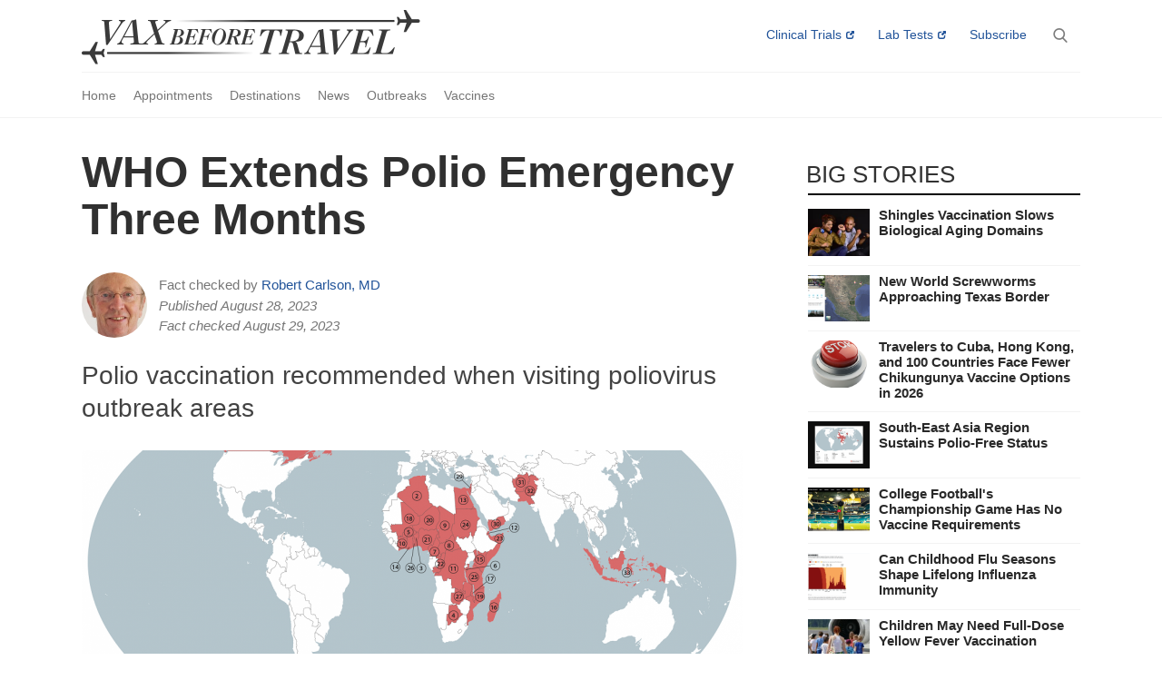

--- FILE ---
content_type: text/html; charset=utf-8
request_url: https://www.vax-before-travel.com/who-extends-polio-emergency-three-months-2023-08-28
body_size: 12054
content:
<!DOCTYPE html>
<html lang="en" dir="ltr" prefix="og: http://ogp.me/ns# article: http://ogp.me/ns/article# book: http://ogp.me/ns/book# profile: http://ogp.me/ns/profile# video: http://ogp.me/ns/video# product: http://ogp.me/ns/product# content: http://purl.org/rss/1.0/modules/content/ dc: http://purl.org/dc/terms/ foaf: http://xmlns.com/foaf/0.1/ rdfs: http://www.w3.org/2000/01/rdf-schema# sioc: http://rdfs.org/sioc/ns# sioct: http://rdfs.org/sioc/types# skos: http://www.w3.org/2004/02/skos/core# xsd: http://www.w3.org/2001/XMLSchema# schema: http://schema.org/">
<head prefix="og: http://ogp.me/ns# fb: http://ogp.me/ns/fb">

  <!-- Google Tag Manager -->
  <script>(function(w,d,s,l,i){w[l]=w[l]||[];w[l].push({'gtm.start':
  new Date().getTime(),event:'gtm.js'});var f=d.getElementsByTagName(s)[0],
  j=d.createElement(s),dl=l!='dataLayer'?'&l='+l:'';j.async=true;j.src=
  'https://www.googletagmanager.com/gtm.js?id='+i+dl;f.parentNode.insertBefore(j,f);
  })(window,document,'script','dataLayer','GTM-KVMNG99H');</script>
  <!-- End Google Tag Manager -->
  
  
    <link rel="preload" href="https://www.vax-before-travel.com/sites/default/files/styles/article_2x/public/polio-global-map%20%2823%29.png" as="image">
  <link rel="preload" href="/sites/all/themes/pv/images/search/search.png" as="image" imagesrcset="/sites/all/themes/pv/images/search/search.png 1x, /sites/all/themes/pv/images/search/search_4x.png 2x">
  <link rel="preload" href="/sites/all/themes/pv/bootstrap/assets/fonts/bootstrap/glyphicons-halflings-regular.woff2" as="font" type="font/woff2" crossorigin>

  <meta content="on" http-equiv="x-dns-prefetch-control">
  <meta name="viewport" content="width=device-width, initial-scale=1.0">
    <meta http-equiv="Content-Type" content="text/html; charset=utf-8" />
<meta about="/people/robert-carlson-md" property="foaf:name" content="drbob" />
<link rel="shortcut icon" href="https://www.vax-before-travel.com/favicon.ico" type="image/vnd.microsoft.icon" />
<script type="application/ld+json">{
    "@context": "http://schema.org",
    "@graph": [
        {
            "@type": "NewsArticle",
            "headline": "WHO Extends Polio Emergency Three Months",
            "name": "WHO Extends Polio Emergency Three Months",
            "description": "Polio vaccination recommended when visiting poliovirus outbreak areas",
            "articleBody": "During the 36th meeting of the Emergency Committee under the International Health Regulations on the international spread of poliovirus on August 16, 2023, the Emergency Committee reviewed the data on wild poliovirus (WPV1) and circulating vaccine-derived polioviruses (cVDPV) in the context of global eradication of WPV and cessation of outbreaks of cVDPV2 by the end of 2023.   Although encouraged by the reported progress, the World Health Organization (WHO) Committee announced on August 25, 2023, that it unanimously agreed that the risk of international spread of poliovirus remains a Public Health Emergency of International Concern (PHEIC) and recommended the extension of Temporary Recommendations for a further three months.  The Committee stated it recognizes the concerns regarding the lengthy duration of the polio PHEIC and the importance of exploring alternative measures. Nevertheless, the Committee felt it was still too early to discontinue the PHEIC as the risk of exportation of both WPV and cVDPVs remains significant, and the removal of the PHEIC may send the wrong message at this critical juncture in polio eradication. The WHO Director-General endorsed the Committee’s recommendations for countries meeting the definition of ‘States infected with WPV1, cVDPV1 or circulating vaccine-derived poliovirus type 3, a strain of poliovirus mutated from the strain in the oral polio vaccine. In the United States, poliovirus detections have been limited to the greater New York area in 2022 and 2023. On August 28, 2023, the New York State Department of Health reconfirmed the presence of poliovirus in local wastewater. Detecting the virus in local sewage suggests it is circulating in New York City (NYC). The detection in NYC is particularly concerning to health officials because polio vaccinations continue to decrease in a city of millions of residents. To notify international travelers planning to visit any of the 33 known polio-outbreak countries, the Centers for Disease Control and Prevention (CDC) reissued a Level 2 Travel Health Advisory in late July 2023.  The CDC says children and adults should be current on their routine polio vaccines. Additionally, adult travelers may get an inactivated polio vaccine (IPV) booster if they go to a destination with circulating poliovirus, have completed their routine polio vaccine series, and have not already received one adult booster dose. In the U.S., IPVs are generally available at health clinics and pharmacies in August 2023.",
            "contentLocation": "Geneva",
            "author": {
                "@type": "Person",
                "@id": "https://www.vax-before-travel.com/people/karen-mcclorey-hackett",
                "name": "Karen McClorey Hackett",
                "url": "https://www.vax-before-travel.com/people/karen-mcclorey-hackett"
            },
            "editor": [
                {
                    "@type": "Person",
                    "name": "Robert Carlson MD",
                    "url": "https://www.vax-before-travel.com/people/robert-carlson-md"
                }
            ],
            "publisher": {
                "@type": "Organization",
                "@id": "https://www.vax-before-travel.com/",
                "name": "Vax-Before-Travel",
                "url": "https://www.vax-before-travel.com/",
                "logo": {
                    "@type": "ImageObject",
                    "url": "https://www.vax-before-travel.com/sites/all/themes/pv/images/logos/vaxbeforetravel-full.gif",
                    "width": "745",
                    "height": "120"
                }
            },
            "datePublished": "2023-08-28T13:34:47-05:00",
            "dateModified": "2023-08-28T13:34:47-05:00",
            "image": {
                "@type": "ImageObject",
                "representativeOfPage": "True",
                "url": "https://www.vax-before-travel.com/sites/default/files/styles/article_metadata/public/polio-global-map%20%2823%29.png",
                "width": "1200",
                "height": "800"
            },
            "mainEntityOfPage": "https://www.vax-before-travel.com/who-extends-polio-emergency-three-months-2023-08-28",
            "about": [
                "Polio",
                "IPOL Poliovirus Vaccine"
            ]
        }
    ]
}</script>
<meta about="/people/robert-carlson-md#me" typeof="foaf:Person" rel="foaf:account" resource="/people/robert-carlson-md" />
<meta name="description" content="Polio vaccination recommended when visiting poliovirus outbreak areas" />
<link rel="canonical" href="https://www.vax-before-travel.com/who-extends-polio-emergency-three-months-2023-08-28" />
<meta http-equiv="content-language" content="en_US" />
<meta property="og:url" content="https://www.vax-before-travel.com/who-extends-polio-emergency-three-months-2023-08-28" />
<meta property="og:type" content="article" />
<meta property="og:title" content="WHO Extends Polio Emergency Three Months" />
<meta property="og:updated_time" content="2023-08-28T13:34:47-05:00" />
<meta property="og:description" content="Polio vaccination recommended when visiting poliovirus outbreak areas" />
<meta property="og:image" content="https://www.vax-before-travel.com/sites/default/files/styles/article_metadata/public/polio-global-map%20%2823%29.png" />
<meta property="og:image:secure_url" content="https://www.vax-before-travel.com/sites/default/files/styles/article_metadata/public/polio-global-map%20%2823%29.png" />
<meta property="og:image:width" content="1200" />
<meta property="og:image:height" content="800" />
<meta name="twitter:url" content="https://www.vax-before-travel.com/who-extends-polio-emergency-three-months-2023-08-28" />
<meta name="twitter:title" content="WHO Extends Polio Emergency Three Months" />
<meta name="twitter:description" content="Polio vaccination recommended when visiting poliovirus outbreak areas" />
<meta name="twitter:image" content="https://www.vax-before-travel.com/sites/default/files/styles/article_metadata/public/polio-global-map%20%2823%29.png" />
<meta name="twitter:image:width" content="1200" />
<meta name="twitter:image:height" content="800" />
<meta name="twitter:image:alt" content="polio outbreaks August 2023" />
  <title>WHO Extends Polio Emergency Three Months — Vax-Before-Travel</title>
  <style>
@import url("https://www.vax-before-travel.com/modules/system/system.base.css?t8ddfv");
</style>
<style>
@import url("https://www.vax-before-travel.com/sites/all/modules/date/date_api/date.css?t8ddfv");
@import url("https://www.vax-before-travel.com/sites/all/modules/date/date_popup/themes/datepicker.1.7.css?t8ddfv");
@import url("https://www.vax-before-travel.com/modules/field/theme/field.css?t8ddfv");
@import url("https://www.vax-before-travel.com/modules/node/node.css?t8ddfv");
@import url("https://www.vax-before-travel.com/sites/all/modules/views/css/views.css?t8ddfv");
</style>
<style>
@import url("https://www.vax-before-travel.com/sites/all/modules/ctools/css/ctools.css?t8ddfv");
</style>
<style>
@import url("https://www.vax-before-travel.com/sites/all/themes/pv/css/needsharebutton.css?t8ddfv");
@import url("https://www.vax-before-travel.com/sites/all/themes/pv/css/style.css?t8ddfv");
@import url("https://www.vax-before-travel.com/sites/all/themes/pv/css/manual-override.css?t8ddfv");
</style>
  <!-- HTML5 element support for IE6-8 -->
  <!--[if lt IE 9]>
    <script src="https://cdn.jsdelivr.net/html5shiv/3.7.3/html5shiv-printshiv.min.js"></script>
  <![endif]-->
  <script src="//ajax.googleapis.com/ajax/libs/jquery/1.12.4/jquery.min.js"></script>
<script>window.jQuery || document.write("<script src='/sites/all/modules/jquery_update/replace/jquery/1.12/jquery.min.js'>\x3C/script>")</script>
<script src="https://www.vax-before-travel.com/misc/jquery-extend-3.4.0.js?v=1.12.4"></script>
<script src="https://www.vax-before-travel.com/misc/jquery.once.js?v=1.2"></script>
<script src="https://www.vax-before-travel.com/misc/drupal.js?t8ddfv"></script>
<script>jQuery.extend(Drupal.settings, {"basePath":"\/","pathPrefix":"","ajaxPageState":{"theme":"pv","theme_token":"dyu85TKAsBjGVEJMfTbaGNHB0BGxoIUX_TTmPUe5OrA","css":{"modules\/system\/system.base.css":1,"sites\/all\/modules\/date\/date_api\/date.css":1,"sites\/all\/modules\/date\/date_popup\/themes\/datepicker.1.7.css":1,"modules\/field\/theme\/field.css":1,"modules\/node\/node.css":1,"sites\/all\/modules\/views\/css\/views.css":1,"sites\/all\/modules\/ctools\/css\/ctools.css":1,"sites\/all\/themes\/pv\/css\/needsharebutton.css":1,"sites\/all\/themes\/pv\/css\/style.css":1,"sites\/all\/themes\/pv\/css\/manual-override.css":1},"js":{"sites\/all\/modules\/field_group\/field_group.js":1,"sites\/all\/themes\/pv\/js\/domain.js":1,"sites\/all\/themes\/pv\/bootstrap\/assets\/javascripts\/bootstrap\/alert.js":1,"sites\/all\/themes\/pv\/js\/smoothscroll.js":1,"sites\/all\/themes\/pv\/js\/jquery.sticky.js":1,"sites\/all\/themes\/pv\/js\/jquery.popupoverlay.js":1,"sites\/all\/themes\/pv\/js\/clipboard.min.js":1,"sites\/all\/themes\/pv\/js\/js.cookie.min.js":1,"sites\/all\/themes\/pv\/js\/jquery.show-more.js":1,"sites\/all\/themes\/pv\/js\/needsharebutton.js":1,"sites\/all\/themes\/pv\/js\/scripts.js":1,"sites\/all\/themes\/bootstrap\/js\/bootstrap.js":1,"\/\/ajax.googleapis.com\/ajax\/libs\/jquery\/1.12.4\/jquery.min.js":1,"0":1,"misc\/jquery-extend-3.4.0.js":1,"misc\/jquery.once.js":1,"misc\/drupal.js":1,"1":1}},"field_group":{"div":"full"},"bootstrap":{"anchorsFix":"0","anchorsSmoothScrolling":"0","formHasError":1,"popoverEnabled":1,"popoverOptions":{"animation":1,"html":0,"placement":"right","selector":"","trigger":"click","triggerAutoclose":1,"title":"","content":"","delay":0,"container":"body"},"tooltipEnabled":1,"tooltipOptions":{"animation":1,"html":0,"placement":"auto left","selector":"","trigger":"hover focus","delay":0,"container":"body"}}});</script>
  <!-- Start AdSense JS -->
  <!-- <script async src='https://www.googletagservices.com/tag/js/gpt.js'></script> -->
  <script>
    //var googletag = googletag || {};
    //googletag.cmd = googletag.cmd || [];
  </script>

  
  
  <!-- End AdSense JS -->
  <script src="//cdn.ehealthcaresolutions.com/prebid.js"></script>
</head>
<body class="html not-front not-logged-in one-sidebar sidebar-second page-node page-node- page-node-14954 node-type-news-brief">
  <!-- Google Tag Manager (noscript) -->
  <noscript><iframe src="https://www.googletagmanager.com/ns.html?id=GTM-KVMNG99H"
  height="0" width="0" style="display:none;visibility:hidden"></iframe></noscript>
  <!-- End Google Tag Manager (noscript) -->

    <header id="navbar" role="banner" class="navbar container-fluid navbar-default">
  <div class="container-fluid navbar-inner hard-center">
    <div class="navbar-header pull-left">
          </div>

            <div class="region region-navigation">
    <section id="block-block-2" class="block block-block pull-left block-site-logo clearfix">

      
  <a class="site-logo" title="Home" href="/">Vax-Before-Travel</a>
</section>
<section id="block-block-21" class="block block-block expanding-search-block clearfix">

      
  <div class="search_popup_open"></div>
<div id="search_popup">
  <div class="search_popup_outer">
    <div class="search_popup_close"></div>
    <div class="search_popup_search_field">
      <div class="popup-h2"><h2>Search</h2></div>
      <form class="expanding-search fullscreen">
        <input name="term" type="search" action="/search" method="POST" autocomplete="off" tabindex="-1">
      </form>
    </div>
  </div>
</div>
<form class="expanding-search navbarsearch">
  <input name="term" type="search" action="/search" method="POST" autocomplete="off" tabindex="-1">
</form>
</section>
<section id="block-block-52" class="block block-block inline-css-block clearfix">

        <h2 class="block-title">Inline CSS</h2>
    
  <style>
/* hide this block */
.inline-css-block {
  display: none;
}
/* remove fact check on newsletter */
.page-node-45 .view-reviewer-pane {
  display: none;
}

.select-destiny-block-wrapper {
    display: grid;
    place-items: center;
    background: url(/sites/all/themes/pv/images/hero/airplane-travel.jpg);
    width: 100%;
    aspect-ratio: 50 / 19;
    background-repeat: no-repeat;
    background-position: center;
    background-size: cover;
}

.select-destiny-block-wrapper .block-select-destiny {
    background: rgba(255, 255, 255, 0.8);
    padding: 40px 44px 44px;
    border-radius: 8px;
    margin: 16px;
}

.select-destiny-block-wrapper .block-select-destiny h2 {
    font-weight: 400;
    font-size: 28px;
    margin-top: 0;
}

.select-destiny-block-wrapper .block-select-destiny button {
    border-radius: 3px;
    background: #215399 !important;
    padding: 8px;
    color: #fff !important;
    font-weight: 500;
    text-align: center;
    width: 100%;
    border: 0;
    margin-top: 4px;
    outline: none !important;
}
</style>
</section>
<section id="block-menu-menu-secondary-menu" class="block block-menu clearfix">

      
  <ul class="menu nav"><li class="first leaf site-all external-link" id="link-trials"><a href="https://trls.to/pv_nws" rel="sponsored" target="_blank">Clinical Trials</a></li>
<li class="leaf site-all external-link" id="link-labs"><a href="https://www.ultalabtests.com/precisionvaccinations" rel="sponsored" target="_blank">Lab Tests</a></li>
<li class="last leaf site-all"><a href="/newsletter">Subscribe</a></li>
</ul>
</section>
  </div>
      </div>
</header>

<nav class="stickit" role="navigation">
  <div class="stickit-inner">
      <div class="region region-header">
    <section id="block-block-4" class="block block-block subscribe clearfix">

      
  <a id="btn-trials" class="btn btn-sm site-all external-link" target="_blank" rel="sponsored" href="https://trls.to/pv_nws">Trials</a>
<a id="btn-labs" class="btn btn-sm site-all external-link" target="_blank" rel="sponsored" href="https://www.ultalabtests.com/precisionvaccinations">Labs</a>
<a id="btn-subscribe" class="btn btn-sm site-all" href="/newsletter">Subscribe</a>
</section>
<section id="block-menu-menu-main-menu-pv" class="block block-menu pv-mainnav clearfix">

      
  <ul class="menu nav"><li class="first leaf"><a href="/">Home</a></li>
<li class="leaf"><a href="https://www.vax-before-travel.com/travel-vaccination-clinics-2025">Appointments</a></li>
<li class="leaf"><a href="https://www.vax-before-travel.com/destinations">Destinations</a></li>
<li class="leaf"><a href="https://www.vax-before-travel.com/vaccine-news">News</a></li>
<li class="leaf"><a href="https://www.vax-before-travel.com/travel-diseases">Outbreaks</a></li>
<li class="last leaf"><a href="https://www.vax-before-travel.com/travel-vaccines">Vaccines</a></li>
</ul>
</section>
  </div>
  </div>
</nav>


<div class="main-container container-fluid">

  <div class="main-container-inner row">

    
    <section class="col-sm-9">
                                                        <div class="region region-content">
    <section id="block-system-main" class="block block-system clearfix">

      
  

<div  about="/who-extends-polio-emergency-three-months-2023-08-28" typeof="sioc:Item foaf:Document" class="node node-news-brief view-mode-full">
    <div class="row">
    <div class="col-sm-12 ">
      <div class="field field-name-sectin-heading field-type-ds field-label-hidden"><div class="field-items"><div class="field-item even"><div class="view view-section-heading view-id-section_heading view-display-id-panel_pane_1 view-dom-id-248741a029d7e1193ef049b2a2a2bcc1">
        
  
  
      <div class="view-content">
        <div class="views-row views-row-1 views-row-odd views-row-first views-row-last">
      </div>
    </div>
  
  
  
  
  
  
</div></div></div></div><div class="field field-name-title field-type-ds field-label-hidden"><div class="field-items"><div class="field-item even" property="schema:name"><h1>WHO Extends Polio Emergency Three Months</h1></div></div></div><div class="group-article-metadata field-group-div"><div class="group-post-data field-group-div clearfix"><div class="group-post-data-col-1 field-group-div"><div class="field field-name-reviewer-thumbnail field-type-ds field-label-hidden"><div class="field-items"><div class="field-item even"><div class="view view-reviewer-pane view-id-reviewer_pane view-display-id-panel_pane_3 view-dom-id-48c0ad4f96cf85917548a0d8eb83cf96">
        
  
  
      <div class="view-content">
        <div class="views-row views-row-1 views-row-odd views-row-first views-row-last">
      
  <div class="views-field views-field-field-reviewer">        <div class="field-content">

<div  typeof="sioc:UserAccount" about="/people/robert-carlson-md" class="user-profile view-mode-reviewer_thumbnail">
    <div class="row">
    <div class="col-sm-12 ">
      <div class="field field-name-field-thumbnail-image field-type-image field-label-hidden"><div class="field-items"><div class="field-item even"><a href="/people/robert-carlson-md"><img typeof="foaf:Image" class="img-responsive" src="https://www.vax-before-travel.com/sites/default/files/styles/reviewer_thumbnail_2x/public/robert-carlson-md.png" width="144" height="144" alt="" /></a></div></div></div>    </div>
  </div>
</div>


<!-- Needed to activate display suite support on forms -->
</div>  </div>  </div>
    </div>
  
  
  
  
  
  
</div></div></div></div></div><div class="group-post-data-col-2 field-group-div"><div class="group-reviewer-name-and-count field-group-div clearfix"><div class="field field-name-reviewer-name-only field-type-ds field-label-hidden"><div class="field-items"><div class="field-item even"><div class="view view-reviewer-pane view-id-reviewer_pane view-display-id-panel_pane_4 view-dom-id-6323d82f477feeb13467ab32ae038d1d">
        
  
  
      <div class="view-content">
        <div class="views-row views-row-1 views-row-odd views-row-first views-row-last">
      
  <div class="views-field views-field-field-reviewer">        <div class="field-content">

<div  typeof="sioc:UserAccount" about="/people/robert-carlson-md" class="user-profile view-mode-reviewer_name">
    <div class="row">
    <div class="col-sm-12 ">
      <div class="field field-name-full-name-with-link field-type-ds field-label-hidden"><div class="field-items"><div class="field-item even"><p>Fact checked by <a href="https://www.vax-before-travel.com/people/robert-carlson-md">Robert Carlson, MD</a></p>
</div></div></div>    </div>
  </div>
</div>


<!-- Needed to activate display suite support on forms -->
</div>  </div>  </div>
    </div>
  
  
  
  
  
  
</div></div></div></div><div class="field field-name-reviewer-count-only field-type-ds field-label-hidden"><div class="field-items"><div class="field-item even"><div class="view view-reviewer-pane view-id-reviewer_pane view-display-id-panel_pane_5 view-dom-id-1f100b6ba7d4c50771c2b26a6cf14c18">
        
  
  
      <div class="view-content">
        <div class="views-row views-row-1 views-row-odd views-row-first views-row-last">
      
  <div class="views-field views-field-field-reviewer">        <div class="field-content">

<div  typeof="sioc:UserAccount" about="/people/robert-carlson-md" class="user-profile view-mode-reviewer_additional_count">
    <div class="row">
    <div class="col-sm-12 ">
          </div>
  </div>
</div>


<!-- Needed to activate display suite support on forms -->
</div>  </div>  </div>
    </div>
  
  
  
  
      <div class="view-footer">
      <div class="view view-reviewer-count view-id-reviewer_count view-display-id-default view-dom-id-baf0c16042f9c20b0ac87e7017e50ebf">
        
  
  
      <div class="view-content">
        <div class="views-row views-row-1 views-row-odd views-row-first views-row-last">
      
  <div class="views-field views-field-expression">        <span class="field-content addl-reviewers"></span>  </div>  </div>
    </div>
  
  
  
  
  
  
</div>    </div>
  
  
</div></div></div></div></div><div class="group-post-date-and-read-time field-group-div"><div class="field field-name-post-date"><div class="label-inline">Published</div>August 28, 2023</div><div class="field field-name-field-last-reviewed"><div class="label-inline">Fact checked</div><span class="date-display-single" property="" datatype="xsd:dateTime" content="2023-08-29T05:45:00-05:00">August 29, 2023</span></div></div></div></div></div><div class="subtitle"><div class="field field-name-field-sub-title field-type-text field-label-hidden"><div class="field-items"><div class="field-item even">Polio vaccination recommended when visiting poliovirus outbreak areas</div></div></div></div><div class="field field-name-field-image field-type-image field-label-hidden"><div class="field-items"><div class="field-item even"><img typeof="foaf:Image" class="img-responsive" src="https://www.vax-before-travel.com/sites/default/files/styles/article_2x/public/polio-global-map%20%2823%29.png" alt="polio outbreaks August 2023" /></div></div></div><div class="field field-name-field-image-caption field-type-text field-label-hidden"><div class="field-items"><div class="field-item even" property="">US CDC Poliovirus detections August 2023</div></div></div><div class="field field-name-pv-updated"><div class="view view-pv-updated-date view-id-pv_updated_date view-display-id-panel_pane_1 view-dom-id-9871bd7c49952cb50698db529fc9baf0">
        
  
  
      <div class="view-content">
        <div class="views-row views-row-1 views-row-odd views-row-first views-row-last">
      
  <div class="views-field views-field-webform-form-body">        <span class="field-content"></span>  </div>  </div>
    </div>
  
  
  
  
  
  
</div></div><div class="view view-goodrx-fair-price view-id-goodrx_fair_price view-display-id-panel_pane_1 view-dom-id-a88d98b97546905b31b2eda2f3c93730">
        
  
  
      <div class="view-content">
        <div class="views-row views-row-1 views-row-odd views-row-first views-row-last">
      
  <span class="hidden">        <span>IPOL Poliovirus Vaccine</span>  </span>  </div>
    </div>
  
  
  
  
      <div class="view-footer">
      <div id="goodrx_fair-price_widget"></div>
<script>
  try {
    var _grxc = "precisionvaccinations";
    var _grxdn = "";
    var goodrx = '';
    if (goodrx) {
        console.log('+grx');
       _grxdn = goodrx;
        (function(d,t){var g=d.createElement(t),s=d.getElementsByTagName(t)[0];
        g.src="//s3.amazonaws.com/assets.goodrx.com/static/widgets/fair.min.js";
        s.parentNode.insertBefore(g,s)}(document,"script"));
    } else {
       console.log('-grx');
    }
  } catch(e) {
    console.log('nogrx');
  }
</script>    </div>
  
  
</div><div class="field field-name-body field-type-text-with-summary field-label-hidden"><div class="field-items"><div class="field-item even" property="schema:articleBody content:encoded"><span class='pretext-geo'><span class="geoname">Geneva</span> (Vax-Before-Travel News)</span><p>During the 36th meeting of the Emergency Committee under the International Health Regulations on the international spread of poliovirus on August 16, 2023, the Emergency Committee reviewed the data on wild poliovirus (WPV1) and circulating vaccine-derived polioviruses (cVDPV) in the context of global eradication of WPV and cessation of outbreaks of cVDPV2 by the end of 2023.  </p>
<p>Although encouraged by the reported progress, the World Health Organization (WHO) Committee announced on August 25, 2023, that it unanimously agreed that the risk of international spread of <a href="https://www.precisionvaccinations.com/poliovirus-2023">poliovirus</a> remains a Public Health Emergency of International Concern (PHEIC) and recommended the extension of Temporary Recommendations for a further three months. </p>
<p>The Committee stated it recognizes the concerns regarding the lengthy duration of the polio PHEIC and the importance of exploring alternative measures.</p>
<p>Nevertheless, the Committee felt it was still too early to discontinue the PHEIC as the risk of exportation of both WPV and cVDPVs remains significant, and the removal of the PHEIC may send the wrong message at this critical juncture in polio eradication.</p>
<p>The WHO Director-General endorsed the Committee’s recommendations for countries meeting the definition of ‘States infected with WPV1, cVDPV1 or circulating vaccine-derived poliovirus type 3, a strain of poliovirus mutated from the strain in the oral polio vaccine.</p>
<p>In the United States, poliovirus detections have been limited to the greater New York area in 2022 and 2023.</p>
<p>On August 28, 2023, the New York State Department of Health reconfirmed the presence of poliovirus in local wastewater. Detecting the virus in local sewage suggests it is circulating in New York City (NYC).</p>
<p>The detection in NYC is particularly concerning to health officials because polio vaccinations continue to decrease in a city of millions of residents.</p>
<p>To notify international travelers planning to visit any of the 33 known polio-outbreak countries, the Centers for Disease Control and Prevention (CDC) reissued a Level 2 Travel Health Advisory in late July 2023. </p>
<p>The CDC says children and adults should be current on their routine polio vaccines.</p>
<p>Additionally, adult travelers may get an <a href="https://www.precisionvaccinations.com/polio-vaccines">inactivated polio vaccine</a> (IPV) booster if they go to a destination with circulating poliovirus, have completed their routine polio vaccine series, and have not already received one adult booster dose.</p>
<p>In the U.S., IPVs are generally available at health clinics and pharmacies in August 2023.</p>
</div></div></div><div class="field field-name-standards field-type-ds field-label-hidden"><div class="field-items"><div class="field-item even"><p>Our Trust Standards: <a href="/board">Medical Advisory Committee</a></p>
</div></div></div><div class="field field-name-share field-type-ds field-label-hidden"><div class="field-items"><div class="field-item even"><div id="pv-share-button" class="need-share-button-default"><span class="need-share-button_button">Share</span></div></div></div></div><div class="field-name-author-wrap"><div class="label-inline field-name-author">Article by</div><a href="/people/karen-mcclorey-hackett" title="View user profile." class="username" xml:lang="" about="/people/karen-mcclorey-hackett" typeof="sioc:UserAccount" property="foaf:name" datatype="">Karen McClorey ...</a></div><div class="field-name-field-citation"><div class="field-name-field-citation-label"><div class="label-above">References:&nbsp;</div></div><ul><li><a href="https://www.who.int/news/item/25-08-2023-statement-of-the-thirty-sixth-meeting-of-the-polio-ihr-emergency-committee" target="_blank" rel="nofollow">Statement of the Thirty-sixth Meeting of the Polio IHR Emergency Committee</a></li><li><a href="https://wwwnc.cdc.gov/travel/notices/level2/global-polio" target="_blank" rel="nofollow">US CDC Level 2 - Practice Enhanced Precautions July 2023</a></li><li><a href="https://health.ny.gov/diseases/communicable/polio/docs/waste_water_surveillance_report.pdf" target="_blank" rel="nofollow">NY Poliovirus detections August 28, 2023</a></li></ul></div><div id="medical-review" class="group-medical-review-box field-group-div"><div class="medicalreviewbox"><div property="schema:editor"><div class="view view-reviewer-pane view-id-reviewer_pane view-display-id-default view-dom-id-772e9695f0d9ff3dce44b96df9285aa6">
        
  
  
      <div class="view-content">
        <div class="views-row views-row-1 views-row-odd views-row-first views-row-last">
      
  <div class="views-field views-field-field-reviewer">        <div class="field-content"><ul><li>

<div  typeof="sioc:UserAccount" about="/people/robert-carlson-md" class="user-profile view-mode-reviewer_w_photo">
    <div class="row">
    <div class="col-sm-12 ">
      <div class="field field-name-field-thumbnail-image field-type-image field-label-hidden"><div class="field-items"><div class="field-item even"><a href="/people/robert-carlson-md"><img typeof="foaf:Image" class="img-responsive" src="https://www.vax-before-travel.com/sites/default/files/styles/reviewer_thumbnail_2x/public/robert-carlson-md.png" width="144" height="144" alt="" /></a></div></div></div><div class="field field-name-full-name-with-link field-type-ds field-label-hidden"><div class="field-items"><div class="field-item even"><p>Fact checked by <a href="https://www.vax-before-travel.com/people/robert-carlson-md">Robert Carlson, MD</a></p>
</div></div></div>    </div>
  </div>
</div>


<!-- Needed to activate display suite support on forms -->
</li>
</ul></div>  </div>  </div>
    </div>
  
  
  
  
      <div class="view-footer">
      <div class="view view-reviewer-count-no-link view-id-reviewer_count_no_link view-display-id-default view-dom-id-6f802745b3362b644ed9817acf9a5a5e">
        
  
  
      <div class="view-content">
        <div class="views-row views-row-1 views-row-odd views-row-first views-row-last">
      
  <div class="views-field views-field-expression">        <span class="field-content addl-reviewers"></span>  </div>  </div>
    </div>
  
  
  
  
  
  
</div>    </div>
  
  
</div></div></div></div>    </div>
  </div>
</div>


<!-- Needed to activate display suite support on forms -->

</section>
  </div>
    </section>

          <aside class="col-sm-3" role="complementary">
          <div class="region region-sidebar-second">
    <section id="block-views-sidebar-curated-block" class="block block-views big-title clearfix">

        <h2 class="block-title">Big Stories</h2>
    
  <div class="view view-sidebar-curated view-id-sidebar_curated view-display-id-block sidebar-list sidebar-list-with-image view-dom-id-91a60af675baf2d70a0a122ff0eef795">
        
  
  
      <div class="view-content">
        <div class="views-row views-row-1 views-row-odd views-row-first">
      
  <div class="views-field views-field-field-image">        <div class="field-content"><a href="/shingles-vaccination-slows-biological-aging-domains-2026-01-22"><img typeof="foaf:Image" class="img-responsive" src="https://www.vax-before-travel.com/sites/default/files/styles/teaser_thumbnail/public/adult-3086307_1280_0.jpg" alt="herpes vaccine" /></a></div>  </div>  
  <div class="views-field views-field-title">        <span class="field-content"><a href="/shingles-vaccination-slows-biological-aging-domains-2026-01-22">Shingles Vaccination Slows Biological Aging Domains</a></span>  </div>  </div>
  <div class="views-row views-row-2 views-row-even">
      
  <div class="views-field views-field-field-image">        <div class="field-content"><a href="/new-world-screwworms-approaching-texas-border-2026-01-21"><img typeof="foaf:Image" class="img-responsive" src="https://www.vax-before-travel.com/sites/default/files/styles/teaser_thumbnail/public/Screenshot%202026-01-21%2011.47.54%20AM.png" alt="Texas " /></a></div>  </div>  
  <div class="views-field views-field-title">        <span class="field-content"><a href="/new-world-screwworms-approaching-texas-border-2026-01-21">New World Screwworms Approaching Texas Border</a></span>  </div>  </div>
  <div class="views-row views-row-3 views-row-odd">
      
  <div class="views-field views-field-field-image">        <div class="field-content"><a href="/travelers-cuba-hong-kong-and-100-countries-face-fewer-chikungunya-vaccine-options-2026-2026-01-19"><img typeof="foaf:Image" class="img-responsive" src="https://www.vax-before-travel.com/sites/default/files/styles/teaser_thumbnail/public/ai-generated-9654626_1280.png" alt="vaccine" /></a></div>  </div>  
  <div class="views-field views-field-title">        <span class="field-content"><a href="/travelers-cuba-hong-kong-and-100-countries-face-fewer-chikungunya-vaccine-options-2026-2026-01-19">Travelers to Cuba, Hong Kong, and 100 Countries Face Fewer Chikungunya Vaccine Options in 2026</a></span>  </div>  </div>
  <div class="views-row views-row-4 views-row-even">
      
  <div class="views-field views-field-field-image">        <div class="field-content"><a href="/south-east-asia-region-sustains-polio-free-status-2026-01-19"><img typeof="foaf:Image" class="img-responsive" src="https://www.vax-before-travel.com/sites/default/files/styles/teaser_thumbnail/public/Screenshot%202026-01-19%209.43.42%20AM.png" alt="Polio vaccine" /></a></div>  </div>  
  <div class="views-field views-field-title">        <span class="field-content"><a href="/south-east-asia-region-sustains-polio-free-status-2026-01-19">South-East Asia Region Sustains Polio-Free Status</a></span>  </div>  </div>
  <div class="views-row views-row-5 views-row-odd">
      
  <div class="views-field views-field-field-image">        <div class="field-content"><a href="/college-footballs-championship-game-has-no-vaccine-requirements-2026-01-15"><img typeof="foaf:Image" class="img-responsive" src="https://www.vax-before-travel.com/sites/default/files/styles/teaser_thumbnail/public/Screenshot%202026-01-15%204.17.47%20PM.png" alt="vaccine" /></a></div>  </div>  
  <div class="views-field views-field-title">        <span class="field-content"><a href="/college-footballs-championship-game-has-no-vaccine-requirements-2026-01-15">College Football&#039;s Championship Game Has No Vaccine Requirements</a></span>  </div>  </div>
  <div class="views-row views-row-6 views-row-even">
      
  <div class="views-field views-field-field-image">        <div class="field-content"><a href="/can-childhood-flu-seasons-shape-lifelong-influenza-immunity-2026-01-15"><img typeof="foaf:Image" class="img-responsive" src="https://www.vax-before-travel.com/sites/default/files/styles/teaser_thumbnail/public/Screenshot%202026-01-15%201.07.53%20PM.png" alt="flu shot 2026" /></a></div>  </div>  
  <div class="views-field views-field-title">        <span class="field-content"><a href="/can-childhood-flu-seasons-shape-lifelong-influenza-immunity-2026-01-15">Can Childhood Flu Seasons Shape Lifelong Influenza Immunity</a></span>  </div>  </div>
  <div class="views-row views-row-7 views-row-odd">
      
  <div class="views-field views-field-field-image">        <div class="field-content"><a href="/children-may-need-full-dose-yellow-fever-vaccination-2026-01-14"><img typeof="foaf:Image" class="img-responsive" src="https://www.vax-before-travel.com/sites/default/files/styles/teaser_thumbnail/public/children-4277869_1280.jpg" alt="yellow fever vaccine 2026" /></a></div>  </div>  
  <div class="views-field views-field-title">        <span class="field-content"><a href="/children-may-need-full-dose-yellow-fever-vaccination-2026-01-14">Children May Need Full-Dose Yellow Fever Vaccination</a></span>  </div>  </div>
  <div class="views-row views-row-8 views-row-even">
      
  <div class="views-field views-field-field-image">        <div class="field-content"><a href="/bayesian-methodology-coming-vaccine-clinical-trials-2026-01-14"><img typeof="foaf:Image" class="img-responsive" src="https://www.vax-before-travel.com/sites/default/files/styles/teaser_thumbnail/public/Screenshot%202026-01-14%209.19.41%20AM.png" alt="vaccine" /></a></div>  </div>  
  <div class="views-field views-field-title">        <span class="field-content"><a href="/bayesian-methodology-coming-vaccine-clinical-trials-2026-01-14">Bayesian Methodology Coming to Vaccine Clinical Trials</a></span>  </div>  </div>
  <div class="views-row views-row-9 views-row-odd views-row-last">
      
  <div class="views-field views-field-field-image">        <div class="field-content"><a href="/advance-immunotherapy-20-presented-usa-saudi-biotech-alliance-summit-2026-01-13"><img typeof="foaf:Image" class="img-responsive" src="https://www.vax-before-travel.com/sites/default/files/styles/teaser_thumbnail/public/G-eNangXAAAfK0J.jpeg" alt="Cancer vaccine" /></a></div>  </div>  
  <div class="views-field views-field-title">        <span class="field-content"><a href="/advance-immunotherapy-20-presented-usa-saudi-biotech-alliance-summit-2026-01-13">Advance Immunotherapy 2.0 Presented at USA-Saudi Biotech Alliance Summit</a></span>  </div>  </div>
    </div>
  
  
  
  
  
  
</div>
</section>
<section id="block-views-sidebar-vaccines-block-1" class="block block-views big-title clearfix">

        <h2 class="block-title">New Vax Data</h2>
    
  <div class="view view-sidebar-vaccines view-id-sidebar_vaccines view-display-id-block_1 sidebar-list sidebar-list-text-only view-dom-id-6f54a37441360c215e30cae82d8a3026">
        
  
  
      <div class="view-content">
        <div class="views-row views-row-1 views-row-odd views-row-first">
      
  <div class="views-field views-field-title">        <span class="field-content"><a href="/vaccines/shingrix-shingles-vaccine">Shingrix Shingles Vaccine</a></span>  </div>  
  <div class="views-field views-field-field-image">        <div class="field-content"></div>  </div>  </div>
  <div class="views-row views-row-2 views-row-even">
      
  <div class="views-field views-field-title">        <span class="field-content"><a href="/vaccines/shingles-vaccines">Shingles Vaccines</a></span>  </div>  
  <div class="views-field views-field-field-image">        <div class="field-content"></div>  </div>  </div>
  <div class="views-row views-row-3 views-row-odd">
      
  <div class="views-field views-field-title">        <span class="field-content"><a href="/vaccines/ervebo-ebola-vaccine">ERVEBO Ebola Vaccine</a></span>  </div>  
  <div class="views-field views-field-field-image">        <div class="field-content"></div>  </div>  </div>
  <div class="views-row views-row-4 views-row-even">
      
  <div class="views-field views-field-title">        <span class="field-content"><a href="/vaccines/ixchiq-chikungunya-vaccine">IXCHIQ Chikungunya Vaccine</a></span>  </div>  
  <div class="views-field views-field-field-image">        <div class="field-content"></div>  </div>  </div>
  <div class="views-row views-row-5 views-row-odd">
      
  <div class="views-field views-field-title">        <span class="field-content"><a href="/vaccines/vimkunya-chikungunya-vaccine">VIMKUNYA Chikungunya Vaccine</a></span>  </div>  
  <div class="views-field views-field-field-image">        <div class="field-content"></div>  </div>  </div>
  <div class="views-row views-row-6 views-row-even">
      
  <div class="views-field views-field-title">        <span class="field-content"><a href="/vaccines/lyme-disease-vaccine-vla15">Lyme Disease Vaccine (VLA15)</a></span>  </div>  
  <div class="views-field views-field-field-image">        <div class="field-content"></div>  </div>  </div>
  <div class="views-row views-row-7 views-row-odd">
      
  <div class="views-field views-field-title">        <span class="field-content"><a href="/vaccines/jynneos-mva-bn-mpox-smallpox-vaccine">JYNNEOS (MVA-BN) Mpox Smallpox Vaccine</a></span>  </div>  
  <div class="views-field views-field-field-image">        <div class="field-content"></div>  </div>  </div>
  <div class="views-row views-row-8 views-row-even">
      
  <div class="views-field views-field-title">        <span class="field-content"><a href="/vaccines/anktiva-bioshield-platform">Anktiva BioShield Platform </a></span>  </div>  
  <div class="views-field views-field-field-image">        <div class="field-content"></div>  </div>  </div>
  <div class="views-row views-row-9 views-row-odd">
      
  <div class="views-field views-field-title">        <span class="field-content"><a href="/vaccines/rabavert-rabies-vaccine">RabAvert Rabies Vaccine</a></span>  </div>  
  <div class="views-field views-field-field-image">        <div class="field-content"></div>  </div>  </div>
  <div class="views-row views-row-10 views-row-even">
      
  <div class="views-field views-field-title">        <span class="field-content"><a href="/vaccines/yf-vax-yellow-fever-vaccine">YF-VAX Yellow Fever Vaccine</a></span>  </div>  
  <div class="views-field views-field-field-image">        <div class="field-content"></div>  </div>  </div>
  <div class="views-row views-row-11 views-row-odd">
      
  <div class="views-field views-field-title">        <span class="field-content"><a href="/vaccines/flumist-influenza-vaccine">FluMist Influenza Vaccine</a></span>  </div>  
  <div class="views-field views-field-field-image">        <div class="field-content"></div>  </div>  </div>
  <div class="views-row views-row-12 views-row-even views-row-last">
      
  <div class="views-field views-field-title">        <span class="field-content"><a href="/vaccines/uromune-mv140-urinary-tract-infection-uti-vaccine">Uromune MV140 Urinary Tract Infection (UTI) Vaccine</a></span>  </div>  
  <div class="views-field views-field-field-image">        <div class="field-content"></div>  </div>  </div>
    </div>
  
  
  
  
  
  
</div>
</section>
  </div>
      </aside>  <!-- /#sidebar-second -->
    
  </div>
</div>

  <div class="content-bottom">
      <div class="region region-content-bottom">
    <section id="block-views-related-content-block" class="block block-views related-content clearfix">

      
  <div class="view view-related-content view-id-related_content view-display-id-block view-dom-id-742a6f137048f2b7c6b401f7155c1029">
        
  
  
      <div class="view-content">
        <div class="views-row views-row-1 views-row-odd views-row-first">
      
  <div class="views-field views-field-field-image">        <div class="field-content"><a href="/south-east-asia-region-sustains-polio-free-status-2026-01-19"><img typeof="foaf:Image" class="img-responsive" src="https://www.vax-before-travel.com/sites/default/files/styles/article_thumbnail/public/Screenshot%202026-01-19%209.43.42%20AM.png" width="320" height="180" alt="Polio vaccine" /></a></div>  </div>  
  <div class="views-field views-field-title">        <span class="field-content"><a href="/south-east-asia-region-sustains-polio-free-status-2026-01-19">South-East Asia Region Sustains Polio-Free Status</a></span>  </div>  </div>
  <div class="views-row views-row-2 views-row-even">
      
  <div class="views-field views-field-field-image">        <div class="field-content"><a href="/wild-polio-virus-confirmed-hamburg-germany-wastewater-2025-11-14"><img typeof="foaf:Image" class="img-responsive" src="https://www.vax-before-travel.com/sites/default/files/styles/article_thumbnail/public/Screenshot%202025-11-14%206.09.23%20AM.png" width="320" height="180" alt="" /></a></div>  </div>  
  <div class="views-field views-field-title">        <span class="field-content"><a href="/wild-polio-virus-confirmed-hamburg-germany-wastewater-2025-11-14">Wild Polio Virus Confirmed in Hamburg, Germany Wastewater</a></span>  </div>  </div>
  <div class="views-row views-row-3 views-row-odd">
      
  <div class="views-field views-field-field-image">        <div class="field-content"><a href="/global-polio-risk-remains-three-months-2025-11-11"><img typeof="foaf:Image" class="img-responsive" src="https://www.vax-before-travel.com/sites/default/files/styles/article_thumbnail/public/Screenshot%202025-11-11%2010.27.58%20AM.png" width="320" height="180" alt="" /></a></div>  </div>  
  <div class="views-field views-field-title">        <span class="field-content"><a href="/global-polio-risk-remains-three-months-2025-11-11">Global Polio Risk Remains for Three Months</a></span>  </div>  </div>
  <div class="views-row views-row-4 views-row-even">
      
  <div class="views-field views-field-field-image">        <div class="field-content"><a href="/uk-wastewater-testing-reveal-dangerous-pathogens-2025-08-27"><img typeof="foaf:Image" class="img-responsive" src="https://www.vax-before-travel.com/sites/default/files/styles/article_thumbnail/public/Screenshot%202025-08-27%2010.27.12%20AM.png" width="320" height="180" alt="polio" /></a></div>  </div>  
  <div class="views-field views-field-title">        <span class="field-content"><a href="/uk-wastewater-testing-reveal-dangerous-pathogens-2025-08-27">UK Wastewater Testing to Reveal Dangerous Pathogens</a></span>  </div>  </div>
  <div class="views-row views-row-5 views-row-odd">
      
  <div class="views-field views-field-field-image">        <div class="field-content"><a href="/will-needle-free-injection-vaccines-stop-polio-outbreak-2025-08-19"><img typeof="foaf:Image" class="img-responsive" src="https://www.vax-before-travel.com/sites/default/files/styles/article_thumbnail/public/Screenshot%202025-08-19%2012.28.32%20PM.png" width="320" height="180" alt="polio vaccine" /></a></div>  </div>  
  <div class="views-field views-field-title">        <span class="field-content"><a href="/will-needle-free-injection-vaccines-stop-polio-outbreak-2025-08-19">Will Needle-free Injection Vaccines Stop Polio Outbreak</a></span>  </div>  </div>
  <div class="views-row views-row-6 views-row-even">
      
  <div class="views-field views-field-field-image">        <div class="field-content"><a href="/novel-polio-vaccines-horizon-2025-08-15"><img typeof="foaf:Image" class="img-responsive" src="https://www.vax-before-travel.com/sites/default/files/styles/article_thumbnail/public/polio-global-map%20%2819%29.png" width="320" height="180" alt="polio vaccine" /></a></div>  </div>  
  <div class="views-field views-field-title">        <span class="field-content"><a href="/novel-polio-vaccines-horizon-2025-08-15">Novel Polio Vaccines on the Horizon </a></span>  </div>  </div>
  <div class="views-row views-row-7 views-row-odd">
      
  <div class="views-field views-field-field-image">        <div class="field-content"><a href="/polio-remains-global-risk-international-travelers-2025-07-31"><img typeof="foaf:Image" class="img-responsive" src="https://www.vax-before-travel.com/sites/default/files/styles/article_thumbnail/public/polio-global-map%20%2818%29_0.png" width="320" height="180" alt="polio vaccine" /></a></div>  </div>  
  <div class="views-field views-field-title">        <span class="field-content"><a href="/polio-remains-global-risk-international-travelers-2025-07-31">Polio Remains a Global Risk to International Travelers</a></span>  </div>  </div>
  <div class="views-row views-row-8 views-row-even">
      
  <div class="views-field views-field-field-image">        <div class="field-content"><a href="/new-yorks-poliovirus-detection-continues-june-2025-2025-06-18"><img typeof="foaf:Image" class="img-responsive" src="https://www.vax-before-travel.com/sites/default/files/styles/article_thumbnail/public/Screenshot%202025-06-18%202.52.30%20PM.png" width="320" height="180" alt="polio" /></a></div>  </div>  
  <div class="views-field views-field-title">        <span class="field-content"><a href="/new-yorks-poliovirus-detection-continues-june-2025-2025-06-18">New York&#039;s Poliovirus Detection Continues in June 2025</a></span>  </div>  </div>
  <div class="views-row views-row-9 views-row-odd">
      
  <div class="views-field views-field-field-image">        <div class="field-content"><a href="/vaccinations-can-reduce-wild-poliovirus-cases-2025-06-13"><img typeof="foaf:Image" class="img-responsive" src="https://www.vax-before-travel.com/sites/default/files/styles/article_thumbnail/public/Screenshot%202025-06-13%2012.54.57%20PM.png" width="320" height="180" alt="polio vaccine" /></a></div>  </div>  
  <div class="views-field views-field-title">        <span class="field-content"><a href="/vaccinations-can-reduce-wild-poliovirus-cases-2025-06-13">Vaccinations Can Reduce Wild Poliovirus Cases</a></span>  </div>  </div>
  <div class="views-row views-row-10 views-row-even">
      
  <div class="views-field views-field-field-image">        <div class="field-content"><a href="/stopping-spread-polio-requires-action-2025-03-23"><img typeof="foaf:Image" class="img-responsive" src="https://www.vax-before-travel.com/sites/default/files/styles/article_thumbnail/public/Screenshot%202025-03-23%2012.55.56%20PM.png" width="320" height="180" alt="polio" /></a></div>  </div>  
  <div class="views-field views-field-title">        <span class="field-content"><a href="/stopping-spread-polio-requires-action-2025-03-23">Stopping the Spread of Polio Requires Action</a></span>  </div>  </div>
  <div class="views-row views-row-11 views-row-odd">
      
  <div class="views-field views-field-field-image">        <div class="field-content"><a href="/poliovirus-samples-detected-16-european-cities-2025-03-07"><img typeof="foaf:Image" class="img-responsive" src="https://www.vax-before-travel.com/sites/default/files/styles/article_thumbnail/public/Screenshot%202025-03-07%2012.09.41%20PM.png" width="320" height="180" alt="polio" /></a></div>  </div>  
  <div class="views-field views-field-title">        <span class="field-content"><a href="/poliovirus-samples-detected-16-european-cities-2025-03-07">Poliovirus Samples Detected in 16 European Cities</a></span>  </div>  </div>
  <div class="views-row views-row-12 views-row-even">
      
  <div class="views-field views-field-field-image">        <div class="field-content"><a href="/39-countries-poliovirus-travel-advisory-2025-01-16"><img typeof="foaf:Image" class="img-responsive" src="https://www.vax-before-travel.com/sites/default/files/styles/article_thumbnail/public/polio-global-map%20%2811%29.png" width="320" height="180" alt="polio" /></a></div>  </div>  
  <div class="views-field views-field-title">        <span class="field-content"><a href="/39-countries-poliovirus-travel-advisory-2025-01-16">39 Countries On Poliovirus Travel Advisory</a></span>  </div>  </div>
  <div class="views-row views-row-13 views-row-odd">
      
  <div class="views-field views-field-field-image">        <div class="field-content"><a href="/concomitant-ipv-and-nopv2-vaccines-suggested-during-polio-outbreaks-2024-12-14"><img typeof="foaf:Image" class="img-responsive" src="https://www.vax-before-travel.com/sites/default/files/styles/article_thumbnail/public/hands-20333_1280%20%281%29.jpg" width="320" height="180" alt="polio vaccine" /></a></div>  </div>  
  <div class="views-field views-field-title">        <span class="field-content"><a href="/concomitant-ipv-and-nopv2-vaccines-suggested-during-polio-outbreaks-2024-12-14">Concomitant of IPV and nOPV2 Vaccines Suggested During Polio Outbreaks</a></span>  </div>  </div>
  <div class="views-row views-row-14 views-row-even">
      
  <div class="views-field views-field-field-image">        <div class="field-content"><a href="/polio-outbreaks-remain-public-health-emergency-international-concern-2024-12-09"><img typeof="foaf:Image" class="img-responsive" src="https://www.vax-before-travel.com/sites/default/files/styles/article_thumbnail/public/Screenshot%202024-12-09%203.01.25%20PM.png" width="320" height="180" alt="polio" /></a></div>  </div>  
  <div class="views-field views-field-title">        <span class="field-content"><a href="/polio-outbreaks-remain-public-health-emergency-international-concern-2024-12-09">Polio Outbreaks Remain a Public Health Emergency of International Concern</a></span>  </div>  </div>
  <div class="views-row views-row-15 views-row-odd">
      
  <div class="views-field views-field-field-image">        <div class="field-content"><a href="/world-not-polio-free-today-2024-10-25"><img typeof="foaf:Image" class="img-responsive" src="https://www.vax-before-travel.com/sites/default/files/styles/article_thumbnail/public/24-0771-F1.jpg" width="320" height="180" alt="poliovirus" /></a></div>  </div>  
  <div class="views-field views-field-title">        <span class="field-content"><a href="/world-not-polio-free-today-2024-10-25">The World is Not Polio Free Today</a></span>  </div>  </div>
  <div class="views-row views-row-16 views-row-even">
      
  <div class="views-field views-field-field-image">        <div class="field-content"><a href="/canada-contributes-111-million-defeat-polio-2024-09-28"><img typeof="foaf:Image" class="img-responsive" src="https://www.vax-before-travel.com/sites/default/files/styles/article_thumbnail/public/Screenshot%202024-09-28%204.57.53%20AM.png" width="320" height="180" alt="polio" /></a></div>  </div>  
  <div class="views-field views-field-title">        <span class="field-content"><a href="/canada-contributes-111-million-defeat-polio-2024-09-28">Canada Contributes $111 Million to Defeat Polio</a></span>  </div>  </div>
  <div class="views-row views-row-17 views-row-odd">
      
  <div class="views-field views-field-field-image">        <div class="field-content"><a href="/139th-confirmation-polio-remains-global-risk-2024-09-07"><img typeof="foaf:Image" class="img-responsive" src="https://www.vax-before-travel.com/sites/default/files/styles/article_thumbnail/public/Screenshot%202024-09-07%201.39.11%20PM.png" width="320" height="180" alt="ECDC polio" /></a></div>  </div>  
  <div class="views-field views-field-title">        <span class="field-content"><a href="/139th-confirmation-polio-remains-global-risk-2024-09-07">139th Confirmation of Polio Remains a Global Risk</a></span>  </div>  </div>
  <div class="views-row views-row-18 views-row-even">
      
  <div class="views-field views-field-field-image">        <div class="field-content"><a href="/polio-cases-surge-july-2024-2024-07-27"><img typeof="foaf:Image" class="img-responsive" src="https://www.vax-before-travel.com/sites/default/files/styles/article_thumbnail/public/weekly-polio-analyses-global-20240723.png" width="320" height="180" alt="polio vaccine" /></a></div>  </div>  
  <div class="views-field views-field-title">        <span class="field-content"><a href="/polio-cases-surge-july-2024-2024-07-27">Polio Cases Surge in July 2024</a></span>  </div>  </div>
  <div class="views-row views-row-19 views-row-odd">
      
  <div class="views-field views-field-field-image">        <div class="field-content"><a href="/which-vaccines-are-recommend-frances-summer-olympics-2024-07-12"><img typeof="foaf:Image" class="img-responsive" src="https://www.vax-before-travel.com/sites/default/files/styles/article_thumbnail/public/olympia-1535219_1280.jpg" width="320" height="180" alt="Paris" /></a></div>  </div>  
  <div class="views-field views-field-title">        <span class="field-content"><a href="/which-vaccines-are-recommend-frances-summer-olympics-2024-07-12">Which Vaccines Are Recommend for France&#039;s Summer Olympics</a></span>  </div>  </div>
  <div class="views-row views-row-20 views-row-even">
      
  <div class="views-field views-field-field-image">        <div class="field-content"><a href="/angola-becomes-another-polio-hot-spot-2024-05-25"><img typeof="foaf:Image" class="img-responsive" src="https://www.vax-before-travel.com/sites/default/files/styles/article_thumbnail/public/MVI_0724.00_00_18_28.Still001.jpg" width="320" height="180" alt="polio vaccine 2024" /></a></div>  </div>  
  <div class="views-field views-field-title">        <span class="field-content"><a href="/angola-becomes-another-polio-hot-spot-2024-05-25">Angola Becomes Another Polio Hot-Spot</a></span>  </div>  </div>
  <div class="views-row views-row-21 views-row-odd">
      
  <div class="views-field views-field-field-image">        <div class="field-content"><a href="/two-countries-defeat-wild-poliovirus-transmission-2024-05-14"><img typeof="foaf:Image" class="img-responsive" src="https://www.vax-before-travel.com/sites/default/files/styles/article_thumbnail/public/cdn_image_0.gif" width="320" height="180" alt="polio" /></a></div>  </div>  
  <div class="views-field views-field-title">        <span class="field-content"><a href="/two-countries-defeat-wild-poliovirus-transmission-2024-05-14">Two Countries Defeat Wild Poliovirus Transmission</a></span>  </div>  </div>
  <div class="views-row views-row-22 views-row-even">
      
  <div class="views-field views-field-field-image">        <div class="field-content"><a href="/national-vaccination-day-2024-launches-today-2024-03-16"><img typeof="foaf:Image" class="img-responsive" src="https://www.vax-before-travel.com/sites/default/files/styles/article_thumbnail/public/Screenshot%202024-03-16%201.37.29%20PM.png" width="320" height="180" alt="Polio" /></a></div>  </div>  
  <div class="views-field views-field-title">        <span class="field-content"><a href="/national-vaccination-day-2024-launches-today-2024-03-16">National Vaccination Day 2024 Launches Today</a></span>  </div>  </div>
  <div class="views-row views-row-23 views-row-odd">
      
  <div class="views-field views-field-field-image">        <div class="field-content"><a href="/novel-polio-vaccine-investments-offer-measurable-returns-2024-02-24"><img typeof="foaf:Image" class="img-responsive" src="https://www.vax-before-travel.com/sites/default/files/styles/article_thumbnail/public/a-child-receives-routine-immunizations-in-mogadishu.jpg" width="320" height="180" alt="polio vaccine" /></a></div>  </div>  
  <div class="views-field views-field-title">        <span class="field-content"><a href="/novel-polio-vaccine-investments-offer-measurable-returns-2024-02-24">Novel Polio Vaccine Investments Offer Measurable Returns</a></span>  </div>  </div>
  <div class="views-row views-row-24 views-row-even views-row-last">
      
  <div class="views-field views-field-field-image">        <div class="field-content"><a href="/1-billion-novel-polio-vaccinations-administered-2024-01-14"><img typeof="foaf:Image" class="img-responsive" src="https://www.vax-before-travel.com/sites/default/files/styles/article_thumbnail/public/to-learn-1468409_1280.jpg" width="320" height="180" alt="" /></a></div>  </div>  
  <div class="views-field views-field-title">        <span class="field-content"><a href="/1-billion-novel-polio-vaccinations-administered-2024-01-14">1 Billion Novel Polio Vaccinations Administered  </a></span>  </div>  </div>
    </div>
  
  
  
  
  
  
</div>
</section>
  </div>
  </div>
  <footer class="footer container-fluid">
      <div class="region region-footer">
    <section id="block-block-53" class="block block-block content-policy-disclaimer clearfix">

        <h2 class="block-title">Content Policy</h2>
    
  <p>Please do not reproduce this content in part or in whole without permission. Share the page URL which directs to the original content.</p>

</section>
<section id="block-block-11" class="block block-block footer-disclaimer clearfix">

        <h2 class="block-title">Disclaimer</h2>
    
  <p>Precision Vax LLC websites do not provide medical advice, diagnosis, treatment, or prescriptions. Read our terms of use for more info.</p>

</section>
<section id="block-menu-menu-footer-menu" class="block block-menu pv-footer-menu clearfix">

        <h2 class="block-title">Site Links</h2>
    
  <ul class="menu nav"><li class="first leaf"><a href="/contact-us" title="">Contact</a></li>
<li class="leaf"><a href="/terms-service" title="">Terms</a></li>
<li class="leaf"><a href="/policies/privacy-policy" title="">Privacy</a></li>
<li class="leaf"><a href="/about-us">About</a></li>
<li class="last leaf"><a href="/board" title="">Advisory</a></li>
</ul>
</section>
<section id="block-block-24" class="block block-block copyright clearfix">

      
  Copyright &copy;2026 <span class="site-copyright">Precision Vax LLC</span>
</section>
  </div>
  </footer>
    <script src="https://www.vax-before-travel.com/sites/all/modules/field_group/field_group.js?t8ddfv"></script>
<script src="https://www.vax-before-travel.com/sites/all/themes/pv/js/domain.js?t8ddfv"></script>
<script src="https://www.vax-before-travel.com/sites/all/themes/pv/bootstrap/assets/javascripts/bootstrap/alert.js?t8ddfv"></script>
<script src="https://www.vax-before-travel.com/sites/all/themes/pv/js/smoothscroll.js?t8ddfv"></script>
<script src="https://www.vax-before-travel.com/sites/all/themes/pv/js/jquery.sticky.js?t8ddfv"></script>
<script src="https://www.vax-before-travel.com/sites/all/themes/pv/js/jquery.popupoverlay.js?t8ddfv"></script>
<script src="https://www.vax-before-travel.com/sites/all/themes/pv/js/clipboard.min.js?t8ddfv"></script>
<script src="https://www.vax-before-travel.com/sites/all/themes/pv/js/js.cookie.min.js?t8ddfv"></script>
<script src="https://www.vax-before-travel.com/sites/all/themes/pv/js/jquery.show-more.js?t8ddfv"></script>
<script src="https://www.vax-before-travel.com/sites/all/themes/pv/js/needsharebutton.js?t8ddfv"></script>
<script src="https://www.vax-before-travel.com/sites/all/themes/pv/js/scripts.js?t8ddfv"></script>
<script src="https://www.vax-before-travel.com/sites/all/themes/bootstrap/js/bootstrap.js?t8ddfv"></script>

  <!-- Start VH JS -->
  
  <!-- End VH JS -->

  <!-- Begin comScore Tag -->
  <script>
    var _comscore = _comscore || [];
    _comscore.push({ c1: "2", c2: "27819162" });
    (function() {
      var s = document.createElement("script"), el = document.getElementsByTagName("script")[0]; s.async = true;
      s.src = (document.location.protocol == "https:" ? "https://sb" : "http://b") + ".scorecardresearch.com/beacon.js";
      el.parentNode.insertBefore(s, el);
    })();
  </script>
  <noscript>
    <img src="https://sb.scorecardresearch.com/p?c1=2&c2=27819162&cv=2.0&cj=1" />
  </noscript>
  <!-- End comScore Tag -->

  <!-- Start Alexa Certify Javascript -->
  
  <script type="text/javascript">
    // (function($) {
    //   _atrk_opts = { atrk_acct:"", domain:"",dynamic: true};
    //   (function() { var as = document.createElement('script'); as.type = 'text/javascript'; as.async = true; as.src = ""; var s = document.getElementsByTagName('script')[0];s.parentNode.insertBefore(as, s); })();
    // })(jQuery);
  </script>

    <!-- End Alexa Certify Javascript -->

  <script type='text/javascript'>
    window.pvax_newsletter = true;

    // 75%
    if (Math.random() < 0.75) {
      // window.pvax_newsletter = false;
    }
    // 100% false override
    // window.pvax_newsletter = false;

    if(
        (jQuery("body").hasClass("node-type-news-brief")) ||
        (jQuery("body").hasClass("node-type-live-blog-update"))
      ) {
      window.pvax_newsletter = true;
      window.pvax_appointment = false;
      console.log('newsletter: true');
    }

    if(
        (jQuery("body").hasClass("node-type-vaccine")) ||
        (jQuery("body").hasClass("node-type-destination")) ||
        (jQuery("body").hasClass("node-type-page"))
      ) {
      window.pvax_newsletter = false;

      // manually set false
      window.pvax_appointment = true;
      console.log('appointment: true');
    }

    if(
        (jQuery("body").hasClass("front"))
      ) {
      window.pvax_newsletter = false;
      window.pvax_appointment = false;
      console.log('nopop');
    }

    // override for all cases
    window.pvax_newsletter = false;
    // window.pvax_appointment = false;

    if (window.pvax_newsletter ||
       (window.location.pathname === '/newsletter') ||
       (window.location.pathname === '/vax-before-travel/newsletter')) {
      var _d_site = _d_site || 'FEAFA19D93460A6EE6B02D51';
      (function(p, r, i, v, y) {
        p[i] = p[i] || function() { (p[i].q = p[i].q || []).push(arguments) };
        v = r.createElement('script'); v.async = 1; v.src = '//widget.privy.com/assets/widget.js';
        y = r.getElementsByTagName('script')[0]; y.parentNode.insertBefore(v, y);
      })(window, document, 'Privy');
    }
    // console.log('Newsletter is', window.pvax_newsletter);
  </script>

  <script>
    function loadScript(src) {
      var s = document.createElement('script');
      s.src = src + "?" + new Date().getTime();
      s.type = "text/javascript";
      s.async = false;
      document.getElementsByTagName('head')[0].appendChild(s);
    }
    if (!jQuery("body").hasClass("page-node-45") && !jQuery("body").hasClass("page-node-15878")) {
      var infolinks_pid = 3364300;
      var infolinks_wsid = 0;
      //loadScript('https://resources.infolinks.com/js/infolinks_main.js');
    }
  </script>
</body>
</html>


--- FILE ---
content_type: text/css
request_url: https://www.vax-before-travel.com/sites/all/themes/pv/css/needsharebutton.css?t8ddfv
body_size: 1049
content:
/*********************************************** 
  needShareButton
  - Version 1.0.0
  - Copyright 2015 Dzmitry Vasileuski
  - Licensed under MIT (http://opensource.org/licenses/MIT)
***********************************************/
/* Social icons font
***********************************************/
@font-face {
  font-family: 'social-icons';
  font-weight: normal;
  font-style: normal;

  src: url('font/social.eot?44259375');
  src: url('font/social.eot?44259375#iefix') format('embedded-opentype'), url('font/social.woff?44259375') format('woff'), url('font/social.ttf?44259375') format('truetype'), url('font/social.svg?44259375#social') format('svg');
}
/* Share button
***********************************************/
.need-share-button {
  position: relative;

  display: inline-block;
}
.need-share-button_dropdown {
  position: absolute;
  z-index: 10;

  visibility: hidden;
  overflow: hidden;

  width: 240px;

  -webkit-transition: .3s;
          transition: .3s;
  -webkit-transform: scale(.1);
      -ms-transform: scale(.1);
          transform: scale(.1);
  text-align: center;

  opacity: 0;
  -webkit-border-radius: 4px;
          border-radius: 4px;
}
.need-share-button-opened .need-share-button_dropdown {
  visibility: visible;

  -webkit-transform: scale(1);
      -ms-transform: scale(1);
          transform: scale(1);

  opacity: 1;
}
.need-share-button_dropdown-box-vertical,
.need-share-button_dropdown-box-horizontal {
  -webkit-border-radius: 0;
          border-radius: 0;
}
.need-share-button_dropdown-box-vertical {
  width: 40px;
}
.need-share-button_dropdown-box-horizontal {
  width: auto;

  white-space: nowrap;
}
.need-share-button_link {
  display: inline-block;

  width: 40px;
  height: 40px;

  line-height: 40px;

  cursor: pointer;
  text-align: center;
}
.need-share-button_link:after {
  font: normal normal normal 16px/1 'social-icons';

  text-align: center;
  text-transform: none;

  speak: none;
}
.need-share-button_link:hover {
  -webkit-transition: .3s;
          transition: .3s;

  opacity: .7;
}
/* Dropdown position
***********************************************/
.need-share-button_dropdown-top-left {
  right: 100%;
  bottom: 100%;

  margin-right: 10px;
  margin-bottom: 10px;
}
.need-share-button_dropdown-top-right {
  bottom: 100%;
  left: 100%;

  margin-bottom: 10px;
  margin-left: 10px;
}
.need-share-button_dropdown-top-center {
  bottom: 100%;
  left: 50%;

  margin-bottom: 10px;
}
.need-share-button_dropdown-middle-left {
  top: 50%;
  right: 100%;

  margin-right: 10px;
}
.need-share-button_dropdown-middle-right {
  top: 50%;
  left: 100%;

  margin-left: 10px;
}
.need-share-button_dropdown-bottom-left {
  top: 100%;
  right: 100%;

  margin-top: 10px;
  margin-right: 10px;
}
.need-share-button_dropdown-bottom-right {
  top: 100%;
  left: 100%;

  margin-top: 10px;
  margin-left: 10px;
}
.need-share-button_dropdown-bottom-center {
  top: 100%;
  left: 50%;

  margin-top: 10px;
}
/* Default theme
***********************************************/
.need-share-button-default .need-share-button_button {
  display: inline-block;

  margin-bottom: 0;
  padding: 6px 12px;

  font-size: 14px;
  line-height: 1.42857143;
  font-weight: 400;
  color: #333;

  cursor: pointer;
  -webkit-user-select: none;
     -moz-user-select: none;
      -ms-user-select: none;
          user-select: none;
  text-align: center;
  vertical-align: middle;
  white-space: nowrap;

  border: 1px solid #ccc;
  -webkit-border-radius: 4px;
          border-radius: 4px;
  background-color: #fff;
}
.need-share-button-default .need-share-button_dropdown {
  position: absolute;

  background-color: #fff;
  -webkit-box-shadow: 0 0 2px rgba(0, 0, 0, .5);
          box-shadow: 0 0 2px rgba(0, 0, 0, .5);
}
/* Network buttons
***********************************************/
.need-share-button_mailto {
  color: #efbe00;
}
.need-share-button_mailto:after {
  content: '\e80a';
}
.need-share-button_mailto.need-share-button_link-box {
  color: #fff;

  background: #efbe00;
}
.need-share-button_twitter {
  color: #00acec;
}
.need-share-button_twitter:after {
  content: '\e813';
}
.need-share-button_twitter.need-share-button_link-box {
  color: #fff;

  background: #00acec;
}
.need-share-button_pinterest {
  color: #cd2027;
}
.need-share-button_pinterest:after {
  content: '\e80f';
}
.need-share-button_pinterest.need-share-button_link-box {
  color: #fff;

  background: #cd2027;
}
.need-share-button_facebook {
  color: #3b5998;
}
.need-share-button_facebook:after {
  content: '\e80e';
}
.need-share-button_facebook.need-share-button_link-box {
  color: #fff;

  background: #3b5998;
}
.need-share-button_googleplus {
  color: #d44132;
}
.need-share-button_googleplus:after {
  content: '\e80d';
}
.need-share-button_googleplus.need-share-button_link-box {
  color: #fff;

  background: #d44132;
}
.need-share-button_reddit {
  color: #000;
}
.need-share-button_reddit:after {
  content: '\e810';
}
.need-share-button_reddit.need-share-button_link-box {
  color: #fff;

  background: #000;
}
.need-share-button_delicious {
  color: #000;
}
.need-share-button_delicious:after {
  content: '\e815';
}
.need-share-button_delicious.need-share-button_link-box {
  color: #fff;

  background: #000;
}
.need-share-button_tapiture {
  color: #30547d;
}
.need-share-button_tapiture:after {
  content: '\e808';
}
.need-share-button_tapiture.need-share-button_link-box {
  color: #fff;

  background: #30547d;
}
.need-share-button_stumbleupon {
  color: #f04e23;
}
.need-share-button_stumbleupon:after {
  content: '\e811';
}
.need-share-button_stumbleupon.need-share-button_link-box {
  color: #fff;

  background: #f04e23;
}
.need-share-button_linkedin {
  color: #0085af;
}
.need-share-button_linkedin:after {
  content: '\e80c';
}
.need-share-button_linkedin.need-share-button_link-box {
  color: #fff;

  background: #0085af;
}
.need-share-button_slashdot {
  color: #026664;
}
.need-share-button_slashdot:after {
  content: '\e806';
}
.need-share-button_slashdot.need-share-button_link-box {
  color: #fff;

  background: #026664;
}
.need-share-button_technorati {
  color: #49ae47;
}
.need-share-button_technorati:after {
  content: '\e807';
}
.need-share-button_technorati.need-share-button_link-box {
  color: #fff;

  background: #49ae47;
}
.need-share-button_posterous {
  color: #795d31;
}
.need-share-button_posterous:after {
  content: '\e809';
}
.need-share-button_posterous.need-share-button_link-box {
  color: #fff;

  background: #795d31;
}
.need-share-button_tumblr {
  color: #34465d;
}
.need-share-button_tumblr:after {
  content: '\e812';
}
.need-share-button_tumblr.need-share-button_link-box {
  color: #fff;

  background: #34465d;
}
.need-share-button_googlebookmarks {
  color: #fde331;
}
.need-share-button_googlebookmarks:after {
  content: '\e80b';
}
.need-share-button_googlebookmarks.need-share-button_link-box {
  color: #fff;

  background: #fde331;
}
.need-share-button_newsvine {
  color: #03652c;
}
.need-share-button_newsvine:after {
  content: '\e803';
}
.need-share-button_newsvine.need-share-button_link-box {
  color: #fff;

  background: #03652c;
}
.need-share-button_pingfm {
  color: #94b5da;
}
.need-share-button_pingfm:after {
  content: '\e805';
}
.need-share-button_pingfm.need-share-button_link-box {
  color: #fff;

  background: #94b5da;
}
.need-share-button_evernote {
  color: #79d626;
}
.need-share-button_evernote:after {
  content: '\e801';
}
.need-share-button_evernote.need-share-button_link-box {
  color: #fff;

  background: #79d626;
}
.need-share-button_friendfeed {
  color: #b0cbe9;
}
.need-share-button_friendfeed:after {
  content: '\e802';
}
.need-share-button_friendfeed.need-share-button_link-box {
  color: #fff;

  background: #b0cbe9;
}
.need-share-button_vkontakte {
  color: #4c75a3;
}
.need-share-button_vkontakte:after {
  content: '\e814';
}
.need-share-button_vkontakte.need-share-button_link-box {
  color: #fff;

  background: #4c75a3;
}
.need-share-button_odnoklassniki {
  color: #ed812b;
}
.need-share-button_odnoklassniki:after {
  content: '\e804';
}
.need-share-button_odnoklassniki.need-share-button_link-box {
  color: #fff;

  background: #ed812b;
}
.need-share-button_mailru {
  color: #f89c0e;
}
.need-share-button_mailru:after {
  content: '\e800';
}
.need-share-button_mailru.need-share-button_link-box {
  color: #fff;

  background: #f89c0e;
}
